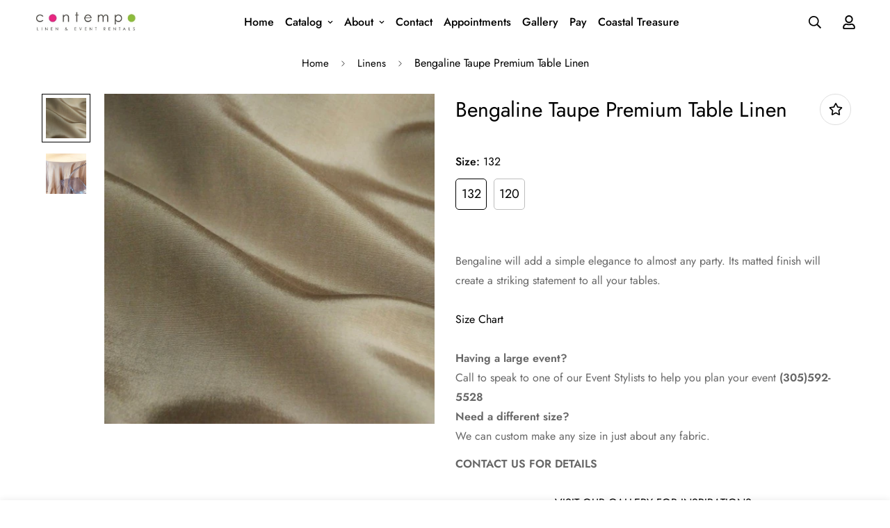

--- FILE ---
content_type: text/css
request_url: https://www.contempolinens.com/cdn/shop/t/4/assets/style.css?v=167230000178251148931762734514
body_size: 2605
content:
.sf-nav li.sf-menu-item--mega .sf__menu-item-level2 .sf__sub-menu-link2{display:none}.sf-nav li.sf-menu-item--mega .sf__menu-item-level2 .sf-sub-menu__link{color:#737373}.sf-nav li.sf-menu-item--mega .sf__menu-item-level2 .sf-sub-menu__link:hover{background:transparent;color:#000}.sf-sub-menu__link{font-weight:500!important}.sf-sub-menu__link:hover{background:transparent!important}.sf-nav li.sf-menu-item--mega .sf-menu-submenu__content{padding:20px 0}.sf-nav li.sf-menu-item--mega .sf__menu-item-level2 .sf__sub-menu-column{margin-top:0}.sf-nav li.sf-menu-item--mega .sf-slider__controls button:hover{background:#faeae3;border-color:#faeae3;color:#000;box-shadow:0 0 0 .2rem #faeae3}.search-container .flex-wrap{display:none}.sf__footer-block-newsletter .sf__footer-block-title{font-size:36px;line-height:52px;margin-bottom:4px;font-weight:400!important;color:#888}.sf-footer .sf-footer__right>div{cursor:pointer}.sf-footer{background-color:#fff!important;border-top:1px solid #a3a3a3}.sf-footer .footer-layout{border-top:1px solid #a3a3a3;background-color:#fff!important}.sf-footer .footer-layout span{color:#000}.sf-footer .footer-layout .sf-footer__left>div:before{display:inline-block;height:60px;width:320px;content:"";background:url(/cdn/shop/files/contempo-logo.png?v=1644523165) no-repeat 0 0;background-size:320px 60px;margin-left:20px;cursor:pointer}.sf-footer input[type=email]{border:1px solid #000}.sf-footer .sf-footer__block h3{pointer-events:none;color:#000!important}.sf-footer .sf__footer-block-newsletter{margin-right:45px}.sf__index-slideshow .sf__slide-content .slide__block-subtitle span{color:#fff;font-size:70px;font-weight:700}.sf__index-slideshow .sf__slide-content .slide__block-title span{color:#e7b199;font-weight:700}.sf__index-slideshow .sf__slide-content .slide__block-description,.sf__index-slideshow .sf__slide-footer span{color:#fff}.sf__index-slideshow .sf__slide-footer a{color:#e7a98d}.collection-list .swiper-pagination.sf__dot-dark .sf__dot:before,.home-banner__slideshow .swiper-pagination.sf__dot-dark .sf__dot:before,.sf__banner-with-slider .swiper-pagination.sf__dot-dark .sf__dot:before{background-color:#e7b199!important}.collection-list .swiper-pagination.sf__dot-dark .sf__dot svg circle,.home-banner__slideshow .swiper-pagination.sf__dot-dark .sf__dot svg circle,.sf__banner-with-slider .swiper-pagination.sf__dot-dark .sf__dot svg circle{stroke:#e7b199!important}.section-nationwide .container-fluid{padding:0}.section-nationwide .container-fluid h2{color:#fff;font-weight:200;font-size:28px!important;line-height:60px!important;letter-spacing:25px!important}.section-text-img .sf-custom__block-inner h3,.section-text-img .sf-custom__block-inner p{color:#000}.section-text-img .sf-custom__block--image_card h3{color:#fff}.section-our-products{border-top:1px solid #eee}.section-our-products>.section-my{margin:50px 0!important;max-width:100%}.section-our-products .product-tabs__header h2{color:#000!important}.section-our-products .sf__custom-select,.section-our-products .sf__custom-select .select-items div{color:#e7a98d}.section-our-products .sf__custom-select .select-items div:hover{color:#8b8b8a!important}.section-our-products .sf__custom-select.sf__select-plain{border-bottom:2px solid #e7a98d}.section-our-products .section__description{text-align:center;color:#000;max-width:650px;margin:0 auto}.sf__pcard-content a{color:#000}.sf__pcard-content a:hover{color:#e7a98d}.section-review .section__heading{color:#000}.sf__btn.sf__btn-secondary,a.sf__btn.sf__btn-secondary,button.sf__btn.sf__btn-secondary{background-color:#faeae3!important;border:none;box-shadow:none;color:#333!important;border-radius:0}.sf__btn.sf__btn-secondary:focus,.sf__btn.sf__btn-secondary:hover,a.sf__btn.sf__btn-secondary:focus,a.sf__btn.sf__btn-secondary:hover,button.sf__btn.sf__btn-secondary:focus,button.sf__btn.sf__btn-secondary:hover{background-color:#333!important;box-shadow:none}.sf__pcard-image .sf__pcard-action.hidden{display:none!important}.section-review .section-py{padding-top:40px;padding-bottom:75px}.section-review .section__header{margin-bottom:35px}#scroll-to-top-button{background-color:#faeae3!important;color:#8b8b8a!important;border:none;box-shadow:none}.template-collection .collection-header{background:#f8f0eb;color:#000}.template-login .section__header{background:#f8f0eb;color:#000;padding:50px;margin:0 0 50px}.template-login .section__header>h1,.template-register .page-header>h1{color:#000!important}.template-login h1,.template-login h3,.template-register h1,.template-register h3{color:#8b8b8a!important}.template-login p,.template-register p{color:#afb0b0!important}.template-login .sf-customer__login form a{color:#333!important}.tag-filter__color--burgundy{background-color:#800020}.tag-filter__color--ivory{background-color:#e8d8b9!important}.section-our-products .section__description{max-width:100%}.section-our-products .sf-tabs-container .product-tabs__header{display:flex;flex-wrap:nowrap}.section-our-products .section__description{max-width:100%;margin-left:20px}.section-text-img .container-fluid>div{position:relative}.section-text-img .container-fluid>div .box-img-right{position:absolute;right:-67px;top:50%;transform:translateY(-50%)}.grid-row{display:flex;flex-wrap:wrap}.col-3{flex:0 0 33.33333%;max-width:33.33333%;padding-right:15px;padding-left:15px;margin-bottom:30px}.col-2{flex:0 0 16.33333%;max-width:16.33333%;padding-right:15px;padding-left:15px;margin-bottom:30px}.product-form__actions .flex .prod__dynamic_checkout,.checkout-form .scd__footer .flex button,.sf-cart__submit-controls button{display:none}.page-about-us .sf__page-about .container{margin-top:0!important}.about__block-subheading{text-align:center!important;color:#000!important}.text-color-subtext,.sf__about-custom-list h3{color:#000!important}.sf__page-about .sf__about-block-text-1 .rte,.sf__page-about .sf__about-block-text-2 .rte{text-align:center!important}.page-header{background:#f8f0eb;color:#000}.page-header .page-header__title{color:#000}.bread-crumb__item:hover{color:#a3a3a3!important}.box-right-values .sf__about-custom-list i{font-size:45px;color:#e7b39b}.sf__page-about .sf__about-custom-list ul li h4{color:#e7b39b}.section-our-team .section-py{padding:50px 30px 50px 0}.section-our-team .section-py .section__heading{font-size:42px!important;line-height:60px!important;color:#000}.section-our-team .swiper-container .swiper-slide{flex-direction:column-reverse;display:flex}.section-our-team .swiper-slide>div:last-child strong{flex-direction:column-reverse;display:flex;color:#000;font-size:30px;margin-bottom:20px}.section-our-team .stars{display:none}.section-our-team .swiper-slide .text-base{font-size:18px!important;color:#000!important}.section-our-team .swiper-slide .text-base p:first-child{margin-bottom:20px}.section-our-team .sf-slider__controls svg{color:#8b8b8a}.section-our-team .sf-slider__controls .sf-slider__controls-button:hover{background-color:#8b8b8a;box-shadow:none;border-color:#8b8b8a}.section-our-team .sf-slider__controls .sf-slider__controls-button:hover svg{color:#fff}.page-faqs .sf__pages-other .container{padding-top:60px;padding-bottom:0}.page-faqs .sf__pages-other .sf__accordion-item h3{color:#000;border-color:#000}.page-faqs .sf__pages-other .sf__accordion-item.open h3{color:#dabdb0;border-color:#dabdb0}.section-faqs-down .section-my{max-width:1260px;margin-top:0;margin-bottom:60px;padding-left:30px;padding-right:30px}.faqs-item h3{color:#000;border-bottom:1px solid #000000!important}.faqs-item .sf__accordion-item.open h3{color:#dabdb0;border-bottom:1px solid #dabdb0!important}.sf__page-about.section-size-chart .sf__about-block{margin-top:30px;margin-bottom:30px}.icon-mod-full li{grid-template-columns:initial!important}.icon-mod-full li span{display:none!important}.page-contact .flex h3,.page-contact .flex p{color:#000}.page-contact #shopify-section-template--15358656282803__contact-form .flex svg{color:#ddb3a0;height:22px;width:25px}.page-contact section form label{color:#000}.page-contact #shopify-section-template--15358656282803__contact-form form button{background-color:#faeae3!important;border:none;box-shadow:none;color:#333!important;border-radius:0}.page-contact #shopify-section-template--15358656282803__contact-form form button:hover{background-color:#333!important;box-shadow:none!important;color:#fff!important}.page-contact section .sf__btn-primary,.template-login .sf-customer__forms .sf__btn-primary,.template-register #create_customer button{background-color:#faeae3!important;border:none!important;box-shadow:none;color:#333!important;border-radius:0!important}.page-contact section .sf__btn-primary:hover,.template-login .sf-customer__forms .sf__btn-primary:hover,.template-register #create_customer button:hover{background-color:#333!important;box-shadow:none!important;color:#fff!important}.template-product #shopify-section-template--15358656512179__product-recommendations>div{background-color:#ecffcf}.template-product .shopify-section .prod__accordion p{color:#000}.template-product .sf__accordion-content>.prose{padding-bottom:0}.product-simple-info{text-align:center}.product-simple-info>a,.product-simple-info ul li a{text-decoration:none;transition:all 2s}.product-simple-info>a:hover,.product-simple-info ul li a:hover{text-decoration:underline;transition:all 2s}.product-simple-info ul li:before{content:none}.product-simple-info ul{margin-top:15px;display:flex;justify-content:space-around;flex-wrap:wrap}.product-simple-info ul li{padding-left:0}.template-product .main-product__blocks>div:nth-child(7) .prose p{color:#000}.template-product .main-product__blocks>div:nth-child(6) a{color:#000;font-size:20px;font-weight:500}.checkout-form .scd__footer-actions{display:none}.tag-filter__color--purple{background-color:#7f0fbc!important}.tag-filter__color--orange{background-color:#f27900!important}.tag-filter__color--clear{background-color:#e8f9fd}.tag-filter__color--multicolor{background:-webkit-linear-gradient(70deg,#fff810 30%,rgba(0,0,0,0) 30%),-webkit-linear-gradient(30deg,#63e89e 60%,#ff7ee3 60%)!important;background:-o-linear-gradient(70deg,#fff810 30%,rgba(0,0,0,0) 30%),-o-linear-gradient(30deg,#63e89e 60%,#ff7ee3 60%)!important;background:-moz-linear-gradient(70deg,#fff810 30%,rgba(0,0,0,0) 30%),-moz-linear-gradient(30deg,#63e89e 60%,#ff7ee3 60%)!important;background:linear-gradient(70deg,#fff810 30%,#0000 30%),linear-gradient(30deg,#63e89e 60%,#ff7ee3 60%)!important}.tag-filter__color--red{background-color:red!important}.page-partners .page-header,.page-hotels .page-header,.page-restaurants .page-header,.page-events .page-header,.page-planners .page-header,.page-venues .page-header,.page-showroom .page-header{padding:145px 0}.form-edit{display:flex;justify-content:space-between;flex-wrap:wrap}.form-edit .cart__footer{padding-top:28px}.form-edit .cart__footer p{font-size:14px;opacity:.8}.form-edit .cart__footer input[type=text]{width:85%}.cart-date{margin-bottom:12px}.link-footer-tel a{color:#fff}.link-footer-tel a:hover{color:#666}.sf-footer .hover-underline a:after{background-color:#666!important}.section-partners p{text-align:center}.section-partners{padding:50px 0}.section-partners .content-images{margin-top:40px}.section-partners .grid-row{align-items:center}.fadeTop{opacity:0;transform:translateY(10vh);transition:all 1s}.visible{opacity:1;transform:translate(0)}.cc-window.cc-floating.cc-type-opt-out.cc-theme-block.cc-bottom.cc-left.cc-color-override--1326575392{display:none}.checkout-form span.scd-item__original-price.scd-item__price.sf-currency.text-color-regular-price:before{content:"Rental Price: "}@media (max-width: 1254px){.section-faqs-down .section-my{padding-left:20px;padding-right:20px}}@media (max-width: 1023px){.section-text-img .sf-custom__grid{flex-direction:column-reverse}.section-text-img .sf-custom__block-inner h3{text-align:center}.section-text-img .sf-custom__block-inner h3 img{margin:20px auto 0}.section-text-img .sf-custom__block-inner p{text-align:center}.section-nationwide .container-fluid h2{font-size:20px!important;line-height:50px!important;letter-spacing:20px!important}.section-text-img .container-fluid>div{position:initial}.section-text-img .container-fluid>div .box-img-right{position:initial;transform:initial}.section-faqs-down .section-my{padding-left:15px;padding-right:15px}.page-rental-process .sf-custom__grid>div:nth-child(1){order:1}.page-rental-process .sf-custom__grid>div:nth-child(2){order:2}.page-rental-process .sf-custom__grid>div:nth-child(3){order:4}.page-rental-process .sf-custom__grid>div:nth-child(4){order:3}.sf-footer .footer-layout .sf-footer__left>div:before{margin-left:0;margin-top:25px}.sf-footer .footer-layout .sf-footer__left>div{margin-left:0}.sf-footer .footer-layout .sf__footer-bottom-inner>div{justify-content:center!important}.sf-footer .sf__footer-block-newsletter{margin-right:0}.sf-header header .sf-logo>a{width:40%!important}.sf-header .sf-menu-wrapper .sf-menu-content .sf-menu-links>li:nth-child(2) .sf-sub-links .h-full>ul>li>a{display:none!important}}@media (max-width: 768px){.form-edit .cart__footer{padding-top:35px}.form-edit .cart__footer input[type=date]{width:100%}.sf__index-slideshow .sf__slide-content .slide__block-subtitle span{font-size:55px;color:#000;line-height:65px}.sf__index-slideshow .sf__slide-content .slide__block-description{color:#000}.section-nationwide .container-fluid h2{font-size:15px!important;letter-spacing:10px!important;line-height:30px!important}.section-text-img .sf-custom__block-inner h3,.section-review .section__heading,.section-text-img .sf-custom__block-inner p,.section-our-products .section__description,.section-our-products .product-tabs__header h2{color:#000!important}.section-our-team .section-py{padding:50px 0}.sf__page-about .sf__about-custom-list h3{text-align:center}.section-our-team .swiper-slide>div:last-child strong{text-align:center}.section-our-team .swiper-slide .text-base{text-align:center}.section-our-team .sf-testimonials__container .w-full>.flex{justify-content:center}.sf__page-about .sf__about-block{margin-top:40px!important;margin-bottom:40px!important}.about__block-subheading,.text-color-subtext,.sf__about-custom-list h3,.section-our-team .section-py .section__heading,.section-our-team .swiper-slide .text-base,.section-our-team .swiper-slide .text-base p,.section-our-team .swiper-slide>div:last-child strong,.page-contact section .flex h3,.page-contact section .flex p,.page-contact section form label{color:#000!important}.page-faqs .sf__pages-other .sf__accordion-item h3{color:#000;border-color:#000}.faqs-item h3{color:#000;border-bottom:1px solid #000000!important}.sf-instagram__wrapper .instagram-images.sf-grid{flex-wrap:wrap;justify-content:center}.col-3{flex:0 0 100%;max-width:100%}.popup-gallery a img{width:100%}.section-partners .col-2{flex:0 0 33.333%;max-width:33.333%}.section-our-products .sf-tabs-container .product-tabs__header{flex-direction:column}.section-our-products .section__description{max-width:100%;margin-left:0;margin-top:20px}}@media (max-width: 450px){.sf__index-slideshow .sf__slide-content .slide__block-subtitle span{font-size:45px;line-height:40px}.product-simple-info ul{flex-direction:column}.section-partners .col-2{flex:0 0 50%;max-width:50%}.sf-header header .sf-logo{padding:0!important}.sf-header header>div:last-child{display:none}.sf-header header .sf-logo>a{width:90%!important}}.faqs-item-17 .sf__accordion-item.open .overflow-hidden,.faqs-item-18 .sf__accordion-item.open .overflow-hidden,.faqs-item-19 .sf__accordion-item.open .overflow-hidden,.faqs-item-20 .sf__accordion-item.open .overflow-hidden{overflow:initial}.faqs-item-17 .sf__accordion-item.open,.faqs-item-18 .sf__accordion-item.open,.faqs-item-19 .sf__accordion-item.open,.faqs-item-20 .sf__accordion-item.open{--content-max-height: 255px !important}.sf__page-events .page-header{background:url(/cdn/shop/files/corporateevents.jpg?v=1652133962);background-size:cover;background-position:center;position:relative}.sf__page-restaurants .page-header{background:url(/cdn/shop/files/Restaurants_1.jpg?v=1652128172);background-size:cover;background-position:center;position:relative}.sf__page-hotels .page-header{background:url(/cdn/shop/files/Hotelss.jpg?v=1652276409);background-size:cover;background-position:center;position:relative}.sf__page-planners .page-header{background:url(/cdn/shop/files/custom_resized_adc4e488-2c26-4ea8-874f-a36faf5cfe7a.jpg?v=1652128506);background-size:cover;background-position:center;position:relative}.sf__page-venues .page-header{background:url(/cdn/shop/files/Venues-min.jpg?v=1652127955);background-size:cover;background-position:center;position:relative}.sf__page-partners .page-header{background:url(/cdn/shop/files/Partnership_1.jpg?v=1652126604);background-size:cover;background-position:center;position:relative}.sf__page-events .page-header .container,.sf__page-partners .page-header .container,.sf__page-venues .page-header .container,.sf__page-planners .page-header .container,.sf__page-restaurants .page-header .container,.sf__page-hotels .page-header .container{position:relative;z-index:2;color:#f8f0eb}.sf__page-events .page-header .container h1,.sf__page-partners .page-header .container h1,.sf__page-venues .page-header .container h1,.sf__page-hotels .page-header .container h1,.sf__page-planners .page-header .container h1,.sf__page-restaurants .page-header .container h1{color:#f8f0eb}.sf__page-events .page-header:before,.sf__page-partners .page-header:before,.sf__page-hotels .page-header:before,.sf__page-venues .page-header:before,.sf__page-planners .page-header:before,.sf__page-restaurants .page-header:before{content:"";position:absolute;display:block;width:100%;height:100%;top:0;left:0;background:#0006;z-index:1}.list-image-project{padding:70px 0 80px}
/*# sourceMappingURL=/cdn/shop/t/4/assets/style.css.map?v=167230000178251148931762734514 */


--- FILE ---
content_type: text/javascript
request_url: https://www.contempolinens.com/cdn/shop/t/4/assets/foxkit-app.min.js?v=134806027107600713211642014921
body_size: 7432
content:
!function(){var t={7345:function(t,e,n){"use strict";n.r(e);var o=n(4942);const i=window.__i18n||new class{constructor(){var t,e;(0,o.Z)(this,"shop_locale",(null===(t=window.spratlyThemeSettings)||void 0===t||null===(e=t.shop_locale)||void 0===e?void 0:e.current)||"en"),(0,o.Z)(this,"locales",{default:{add_button:"Add",added_button:"Added",bundle_button:"Add selected item(s)",bundle_saved:"Saved",bundle_select:"Select",bundle_selected:"Selected",bundle_this_item:"This item",bundle_total:"Total price",checkout:"Checkout",discount_summary:"You will get <strong>{discount_value} OFF</strong> on each product",discount_title:"SPECIAL OFFER",free:"FREE",incart_title:'Customers also bought with "{product_title}"',prepurchase_added:"You just added",prepurchase_title:'Frequently bought with "{product_title}"',qty_discount_note:"on each product",qty_discount_title:"{item_count} item(s) get {discount_value} OFF",sizechart_button:"Size chart",field_name:"Enter your name",field_email:"Enter your email",field_birthday:"Date of birth",discount_noti:"* Discount will be calculated and applied at checkout",fox_discount_noti:"* You are entitled to 1 discount offer of <span>{price}</span> (<span>{discount_title}</span>). This offer <b>can't be combined</b> with any other discount you add here!",bis_open:"Notify me when available",bis_heading:"Back in stock alert 📬",bis_desc:"We will send you a notification as soon as this product is available again.",bis_submit:"Notify me",bis_email:"Your email",bis_name:"Your name",bis_phone:"Your phone number",bis_note:"Your note",bis_signup:"Email me with news and offers",bis_thankyou:"Thank you! We'll send you an email when this product is available!",preorder_discount_title:"🎁 Preorder now to get <strong>{discount_value} OFF</strong>",preorder_shipping_note:"🚚 Item will be delivered on or before <strong>{eta}</strong>"}}),(0,o.Z)(this,"tr",((t,e={})=>{var n;const{locales:o,shop_locale:i}=this;let s=(null===(n=o[i])||void 0===n?void 0:n[t])||o.default[t]||`Foxkit: translation missing for ${t}!`;return Object.keys(e).length&&Object.entries(e).forEach((([t,e])=>s=s.replace(`{${t}}`,e))),s})),(0,o.Z)(this,"setLocales",((t,e)=>{this.locales[t]=e}))}};window.__i18n=window.__i18n||i,e.default=i},6295:function(t,e,n){"use strict";n.r(e);n(2422);e.default=new class{constructor(){return this.component=this.component.bind(this),this.component}component(t,e,...n){if("function"==typeof t)return t({...e,children:n});n&&(n=n.filter((t=>null!==t))),e&&(e.class&&(e.className=e.class),delete e.children);let o="fragment"!==t?function(t,e){e=e||{};let n=document.createElement(t);try{n=Object.assign(n,e)}catch{const t=Object.keys(e);for(let o=0;o<t.length;o++)"dataSet"!==e[o]&&n.setAttribute(t[o],e[t[o]])}return n}(t,e):document.createDocumentFragment();if(-1!==["svg","path","rect","text","circle","g"].indexOf(t)){o=document.createElementNS("http://www.w3.org/2000/svg",t);for(const t in e){const n="className"===t?"class":t;o.setAttribute(n,e[t])}}for(const t of n)Array.isArray(t)?o.append(...t):o.append(t);if(null!=e&&e.dataSet)for(const t in e.dataSet)Object.prototype.hasOwnProperty.call(e.dataSet,t)&&(o.dataset[t]=e.dataSet[t]);return e&&!window.__aleartedJSXData&&Object.keys(e).find((t=>t.match(/^data-/)))&&(alert("Do not use data-* in your JSX component! Use dataSet instead!! - Check the console.trace for more info"),window.__aleartedJSXData=!0),null!=e&&e.ref&&("function"==typeof e.ref?e.ref(o):e.ref=o),null!=e&&e.on&&Object.entries(e.on).forEach((([t,e])=>{o.addEventListener(t,e)})),null!=e&&e.style&&Object.entries(e.style).forEach((([t,e])=>{o.style.setProperty(t,e)})),o}}},2422:function(){!function(){function t(){var t=Array.prototype.slice.call(arguments),e=document.createDocumentFragment();t.forEach((function(t){var n=t instanceof Node;e.appendChild(n?t:document.createTextNode(String(t)))})),this.appendChild(e)}[Element.prototype,Document.prototype,DocumentFragment.prototype].forEach((function(e){e.hasOwnProperty("append")||Object.defineProperty(e,"append",{configurable:!0,enumerable:!0,writable:!0,value:t})}))}()},643:function(t){var e="complete",n="canceled";function o(t,e,n){Math.max(0,e),Math.max(0,n),t.self===t?t.scrollTo(e,n):(t.scrollLeft=e,t.scrollTop=n)}function i(t){var n=t._scrollSettings;if(n){var s=n.maxSynchronousAlignments,r=function(t,e){var n,o,i,s,r,a,l,c=t.align,d=t.target.getBoundingClientRect(),u=c&&null!=c.left?c.left:.5,h=c&&null!=c.top?c.top:.5,p=c&&null!=c.leftOffset?c.leftOffset:0,f=c&&null!=c.topOffset?c.topOffset:0,m=u,v=h;if(t.isWindow(e))a=Math.min(d.width,e.innerWidth),l=Math.min(d.height,e.innerHeight),o=d.left+e.pageXOffset-e.innerWidth*m+a*m,i=d.top+e.pageYOffset-e.innerHeight*v+l*v,o-=p,i-=f,o=t.align.lockX?e.pageXOffset:o,i=t.align.lockY?e.pageYOffset:i,s=o-e.pageXOffset,r=i-e.pageYOffset;else{a=d.width,l=d.height,n=e.getBoundingClientRect();var w=d.left-(n.left-e.scrollLeft),g=d.top-(n.top-e.scrollTop);o=w+a*m-e.clientWidth*m,i=g+l*v-e.clientHeight*v,o-=p,i-=f,o=Math.max(Math.min(o,e.scrollWidth-e.clientWidth),0),i=Math.max(Math.min(i,e.scrollHeight-e.clientHeight),0),o=t.align.lockX?e.scrollLeft:o,i=t.align.lockY?e.scrollTop:i,s=o-e.scrollLeft,r=i-e.scrollTop}return{x:o,y:i,differenceX:s,differenceY:r}}(n,t),a=Date.now()-n.startTime,l=Math.min(1/n.time*a,1);if(n.endIterations>=s)return o(t,r.x,r.y),t._scrollSettings=null,n.end(e);var c=1-n.ease(l);if(o(t,r.x-r.differenceX*c,r.y-r.differenceY*c),a>=n.time)return n.endIterations++,n.scrollAncestor&&i(n.scrollAncestor),void i(t);!function(t){if("requestAnimationFrame"in window)return window.requestAnimationFrame(t);setTimeout(t,16)}(i.bind(null,t))}}function s(t){return t.self===t}function r(t){return"pageXOffset"in t||(t.scrollHeight!==t.clientHeight||t.scrollWidth!==t.clientWidth)&&"hidden"!==getComputedStyle(t).overflow}function a(){return!0}function l(t){if(t.assignedSlot)return l(t.assignedSlot);if(t.parentElement)return"BODY"===t.parentElement.tagName?t.parentElement.ownerDocument.defaultView||t.parentElement.ownerDocument.ownerWindow:t.parentElement;if(t.getRootNode){var e=t.getRootNode();if(11===e.nodeType)return e.host}}t.exports=function(t,o,c){if(t){"function"==typeof o&&(c=o,o=null),o||(o={}),o.time=isNaN(o.time)?1e3:o.time,o.ease=o.ease||function(t){return 1-Math.pow(1-t,t/2)},o.align=o.align||{};var d=l(t),u=1,h=o.validTarget||a,p=o.isScrollable;o.debug;for(var f=[];d;)if(o.debug,h(d,u)&&(p?p(d,r):r(d))&&(u++,f.push(d)),!(d=l(d))){m(e);break}return f.reduce(((e,r,a)=>function(t,e,o,r,a){var l,c=!e._scrollSettings,d=e._scrollSettings,u=Date.now(),h={passive:!0};function p(t){e._scrollSettings=null,e.parentElement&&e.parentElement._scrollSettings&&e.parentElement._scrollSettings.end(t),o.debug,a(t),l&&(e.removeEventListener("touchstart",l,h),e.removeEventListener("wheel",l,h))}d&&d.end(n);var f=o.maxSynchronousAlignments;return null==f&&(f=3),e._scrollSettings={startTime:u,endIterations:0,target:t,time:o.time,ease:o.ease,align:o.align,isWindow:o.isWindow||s,maxSynchronousAlignments:f,end:p,scrollAncestor:r},"cancellable"in o&&!o.cancellable||(l=p.bind(null,n),e.addEventListener("touchstart",l,h),e.addEventListener("wheel",l,h)),c&&i(e),l}(t,r,o,f[a+1],m)),null)}function m(t){--u||c&&c(t)}}},4942:function(t,e,n){"use strict";function o(t,e,n){return e in t?Object.defineProperty(t,e,{value:n,enumerable:!0,configurable:!0,writable:!0}):t[e]=n,t}n.d(e,{Z:function(){return o}})}},e={};function n(o){var i=e[o];if(void 0!==i)return i.exports;var s=e[o]={exports:{}};return t[o](s,s.exports,n),s.exports}n.n=function(t){var e=t&&t.__esModule?function(){return t.default}:function(){return t};return n.d(e,{a:e}),e},n.d=function(t,e){for(var o in e)n.o(e,o)&&!n.o(t,o)&&Object.defineProperty(t,o,{enumerable:!0,get:e[o]})},n.o=function(t,e){return Object.prototype.hasOwnProperty.call(t,e)},n.r=function(t){"undefined"!=typeof Symbol&&Symbol.toStringTag&&Object.defineProperty(t,Symbol.toStringTag,{value:"Module"}),Object.defineProperty(t,"__esModule",{value:!0})},function(){"use strict";var t=n(4942),e=n(6295).default;function o({wrapper_class:t=""}){return e("div",{style:{"--tw-bg-opacity":"0.3"},className:`sf-modal sf-modal__wrapper fixed inset-0 px-5 bg-black flex items-center justify-center transition-opacity opacity-0 duration-200 ease-out ${t}`},e("button",{className:"lg:hidden sf-modal__close text-black absolute p-2 bg-white hover:bg-gray-300 rounded-full z-10"},e("svg",{className:"w-4 h-4",fill:"none",stroke:"currentColor",viewBox:"0 0 24 24",xmlns:"http://www.w3.org/2000/svg"},e("path",{"stroke-linecap":"round","stroke-linejoin":"round","stroke-width":"2",d:"M6 18L18 6M6 6l12 12"}))),e("div",{className:"sf-modal__content bg-white relative rounded max-h-[90vh]"},e("button",{className:"hidden lg:block sf-modal__close text-black absolute p-2 bg-white hover:bg-gray-300 rounded-full z-10"},e("svg",{className:"w-4 h-4",fill:"none",stroke:"currentColor",viewBox:"0 0 24 24",xmlns:"http://www.w3.org/2000/svg"},e("path",{"stroke-linecap":"round","stroke-linejoin":"round","stroke-width":"2",d:"M6 18L18 6M6 6l12 12"}))),e("div",{className:"sf-modal__content-inner"})))}const i=({context:t=document.documentElement,event:e="click",selector:n,handler:o,capture:i=!1})=>{const s=function(t){for(let e=t.target;e&&e!==this;e=e.parentNode)if(e.matches(n)){o.call(e,t,e);break}};return t.addEventListener(e,s,i),()=>{t.removeEventListener(e,s,i)}};var s=n(6295).default;var r=class{constructor(e){var n,r;(0,t.Z)(this,"init",(()=>{i({selector:".sf-modal__wrapper",handler:t=>{var e;((null==t?void 0:t.target)===this.modal||null!=t&&null!==(e=t.target)&&void 0!==e&&e.closest(".sf-modal__close"))&&this.close(t)}})})),(0,t.Z)(this,"setSizes",((t="")=>{this.resetSize(),this.sizes=t,t.split(" ").forEach((t=>{var e,n;null===(e=this.modalContent)||void 0===e||null===(n=e.classList)||void 0===n||n.add(t)}))})),(0,t.Z)(this,"setWidth",(t=>{this.modalContent.style.width=t})),(0,t.Z)(this,"resetSize",(()=>{this.sizes&&(this.sizes.split(" ").forEach((t=>{var e,n;null===(e=this.modalContent)||void 0===e||null===(n=e.classList)||void 0===n||n.remove(t)})),this.sizes="")})),(0,t.Z)(this,"appendChild",(t=>{var e;null==this||null===(e=this.modalContentInner)||void 0===e||e.appendChild(t),this.children=t})),(0,t.Z)(this,"removeChild",(()=>{var t;null==this||null===(t=this.children)||void 0===t||t.remove()})),(0,t.Z)(this,"open",(()=>{document.documentElement.classList.add("prevent-scroll"),document.body.appendChild(this.modal),setTimeout((()=>this.modal.classList.add("opacity-100"))),window.addEventListener("keydown",this.handleKeyDown)})),(0,t.Z)(this,"close",(t=>{null==t||t.preventDefault(),this.modal.classList.remove("opacity-100"),window.removeEventListener("keydown",this.handleKeyDown),setTimeout((()=>{this.modal.remove(),this.removeChild(),this.resetSize(),this.modalContent.style.removeProperty("width"),document.documentElement.classList.remove("prevent-scroll")}),this.transitionDuration)})),(0,t.Z)(this,"handleKeyDown",(t=>{27===t.keyCode&&this.close()})),this.modal=s(o,{wrapper_class:e||void 0}),this.modalContent=null===(n=this.modal)||void 0===n?void 0:n.querySelector(".sf-modal__content"),this.modalContentInner=null===(r=this.modal)||void 0===r?void 0:r.querySelector(".sf-modal__content-inner"),this.transitionDuration=200,this.init()}};n(643);const{themeScriptURLs:a,themeStyleURLs:l}=window,c={js:{urls:a,load:function(t,e=document.body,n=!0,o=!1){return new Promise(((i,s)=>{const r=e.ownerDocument,a=r.querySelector(`script[src="${t}"]`);if(a)return a.dataset.loaded?i(!0):void a.addEventListener("load",(()=>{a.dataset.loaded=!0,i(!0)}));const l=r.createElement("script");l.src=t,l.async=n,l.defer=o,l.addEventListener("load",(()=>{l.dataset.loaded=!0,i(!0)})),l.onerror=s,e.appendChild(l)}))}},css:{urls:l,load:function(t,e=document.head){return new Promise(((n,o)=>{const i=e.ownerDocument,s=i.querySelector(`link[href="${t}"]`);if(s)return s.dataset.loaded?n(!0):void s.addEventListener("load",(()=>{s.dataset.loaded=!0,n(!0)}));const r=i.createElement("link");r.rel="stylesheet",r.href=t,r.addEventListener("load",(()=>{r.dataset.loaded=!0,n(!0)})),r.onerror=o,e.appendChild(r)}))}}};function d(t,...e){return new Promise(((n,o)=>{const i="string"==typeof t?[t]:t;Promise.all(i.map((async t=>{try{const[,n,o]=t.match(/(.*)\.(js|css)$/)||[,t,"js"],{urls:{[n]:{url:i}},load:s}=c[o];await s(i,...e)}catch(t){}}))).then(n).catch(o)}))}n(6295).default;function u(t={},e=document){return Object.entries(t).reduce(((t,[n,o])=>{var i;const s="string"==typeof o,r=s?"querySelector":"querySelectorAll",a=s?o:o[0];return t[n]=null==e||null===(i=e[r])||void 0===i?void 0:i.call(e,a),!s&&t[n]&&(t[n]=[...t[n]]),t}),{})}window.__getSectionInstanceByType=t=>window.Shopify.theme.sections.instances.find((e=>e.type===t));document.querySelector("#scroll-to-top-target");function h(t){for(var e=t+"=",n=decodeURIComponent(document.cookie).split(";"),o=0;o<n.length;o++){for(var i=n[o];" "===i.charAt(0);)i=i.substring(1);if(0===i.indexOf(e))return i.substring(e.length,i.length)}return""}var p=n(6295).default;var f=class{constructor(e,n,o="Size guide"){(0,t.Z)(this,"selectors",{openBtn:"[data-open-sizeguide]"}),(0,t.Z)(this,"init",((t,e)=>{var n,o;const s=document.querySelector(".product-template");null===(n=this.domNodes.openBtn)||void 0===n||null===(o=n.classList)||void 0===o||o.remove("hidden"),document.querySelectorAll(this.selectors.openBtn).forEach((t=>{t.querySelector("span").innerText=e}));const a=p("div",null);a.classList.add("rte","prose","size-chart-content"),a.innerHTML=t,this.modal=new r,i({selector:this.selectors.openBtn,handler:e=>{e.preventDefault(),t&&(this.modal.appendChild(a),this.modal.setSizes("bg-white size-chart"),this.modal.open())}}),s.classList.add("size-chart-initialized")})),this.domNodes=u(this.selectors),this.init(n,o)}};function m(t,e){"string"==typeof t&&(t=t.replace(".",""));let n="";const o=/\{\{\s*(\w+)\s*\}\}/,i=e||"${{amount}}";function s(t,e=2,n=",",o="."){if(isNaN(t)||null==t)return 0;const i=(t=(t/100).toFixed(e)).split(".");return i[0].replace(/(\d)(?=(\d\d\d)+(?!\d))/g,`$1${n}`)+(i[1]?o+i[1]:"")}switch(i.match(o)[1]){case"amount":n=s(t,2);break;case"amount_no_decimals":n=s(t,0);break;case"amount_with_comma_separator":n=s(t,2,".",",");break;case"amount_no_decimals_with_comma_separator":n=s(t,0,".",",")}return i.replace(o,n)}var v=n(6295).default,w=n(7345).default;function g({settings:t}){var e,n;const{discount:o,eta:i,show_eta:s,active_discount:r}=t,{money_format:a}=window.spratlyThemeSettings,l=Number((null===(e=window.Shopify)||void 0===e||null===(n=e.currency)||void 0===n?void 0:n.rate)||1),c="PERCENTAGE"===o.type?`${o.value}%`:m(100*o.value*l,a),d=v("li",null),u=v("li",null);return d.innerHTML=w.tr("preorder_discount_title",{discount_value:c}),u.innerHTML=w.tr("preorder_shipping_note",{eta:new Date(i).toLocaleDateString()}),v("ul",{className:"foxkit-preorder-note"},r&&null!=o&&o.value?d:null,s&&i?u:null)}n(6295).default;new Map,new Map,new Map;n(6295).default,n(7345).default;String.prototype.capitalize||(String.prototype.capitalize=function(){var t,e;return this.replace(this[0],null===(t=this[0])||void 0===t||null===(e=t.toUpperCase)||void 0===e?void 0:e.call(t))});var _=n(7345).default,y=n(6295).default;class b{constructor(){(0,t.Z)(this,"appURL",window.spratlyThemeSettings.foxkitAppURL?`https://${window.spratlyThemeSettings.foxkitAppURL}`:""),(0,t.Z)(this,"shop",window.Shopify.shop),(0,t.Z)(this,"page",window.spratlyThemeSettings.template),(0,t.Z)(this,"template",window.spratlyThemeSettings.templateName),(0,t.Z)(this,"foxKitSettings",{}),(0,t.Z)(this,"discountCodeKey","mn-discount-code"),(0,t.Z)(this,"selectors",{bundleContainerOutside:"#fox-product-bundle-outside",bundleContainerInsideDesktop:".sf-prod-template__desktop #fox-product-bundle-inside",bundleContainerInsideMobile:".sf-prod-template__mobile #fox-product-bundle-inside",formActions:"[data-cart-actions]"}),(0,t.Z)(this,"cartSelectors",{checkoutButton:'[name="checkout"]',cartDiscountsWrapper:"[data-discounts-wrapper]",cartDiscounts:"[data-discounts]",cartDiscountsList:"[data-discounts-list]",subTotalPrice:"[data-cart-subtotal-price]",cartItem:".scd-item",cartItemPrices:".scd-item__prices",cartItemOriginalPrice:"[data-cart-item-original-price]",cartItemFinalPrice:"[data-cart-item-final-price]",couponMessages:"#coupon-messages",cartDiscountCode:'[name="discount"]',discountNoti:"[data-discount-noti]"}),(0,t.Z)(this,"newCart",null),(0,t.Z)(this,"lastDiscount",void 0),(0,t.Z)(this,"showNoti",!1),(0,t.Z)(this,"checkoutEventAdded",!1),(0,t.Z)(this,"init",(async()=>{var t,e,n;this.domNodes=u(this.selectors),await d("foxkitApp.css");const o=await this.fetchShopLocales();if(o&&o.ok&&o.payload){const{locale:t,data:e}=o.payload;_.setLocales(t,e)}const i=await this.fetchData();null!=i&&i.ok&&null!=i&&i.payload&&(this.foxKitSettings={...i.payload,inCart:{active:!0},prePurchase:{active:!0}},Object.entries(this.foxKitSettings).forEach((([t,e])=>{let n=(null==e?void 0:e.active)||!1;if(["popup","luckyWheel"].includes(t)&&n&&(window.innerWidth<767&&(n=e.show_on_mobile),n&&"home_only"===e.display_on&&"index"!==this.page&&(n=!1)),"bis"===t&&"product"!==this.template&&n&&(n=!1),n){const e=`init${t.capitalize()}`;d(t).then(this[e])}}))),this.renderPreOrderNote(),await this.renderNewCart(null===(t=window.spratlyTheme)||void 0===t||null===(e=t.Cart)||void 0===e?void 0:e.cart),null===(n=window._ThemeEvent)||void 0===n||n.subscribe("ON_CART_UPDATE",this.renderNewCart)})),(0,t.Z)(this,"handleCheckout",(t=>{var e,n,o;t.preventDefault(),t.stopPropagation();const i=t.target,s=this.generateFoxkitCart(null===(e=window.spratlyTheme)||void 0===e||null===(n=e.Cart)||void 0===n?void 0:n.cart),r=(null===(o=window.spratlyThemeSettings.shop_locale)||void 0===o?void 0:o.current)||"en";fetch(`${this.appURL}/api/public/checkout?shop=${this.shop}`,{method:"POST",body:JSON.stringify(s)}).then((t=>t.json())).then((t=>{const{invoiceUrl:e}=(null==t?void 0:t.payload)||{};e?window.location.href=`${e}?locale=${r}`:(this.toogleCheckoutEvent(0),i.click())})).catch((t=>{this.toogleCheckoutEvent(0),i.click()}))})),(0,t.Z)(this,"fetchShopLocales",(()=>new Promise(((t,e)=>{var n,o;const i=(null===(n=window.spratlyThemeSettings)||void 0===n||null===(o=n.shop_locale)||void 0===o?void 0:o.current)||"en";fetch(`${this.appURL}/api/public/locale?shop=${this.shop}&locale=${i}`).then((t=>t.json())).then(t).catch(e)})))),(0,t.Z)(this,"fetchData",(()=>new Promise(((t,e)=>{const n=document.body.dataset.productId;let o=`${this.appURL}/api/public/?shop=${this.shop}`;n&&(o+=`&productId=${n}`),fetch(o).then((t=>t.json())).then(t).catch(e)})))),(0,t.Z)(this,"initBis",(()=>{const{bis:t}=this.foxKitSettings;this.BIS=new window.FoxKit.BIS(t)})),(0,t.Z)(this,"initProductRecommendations",(()=>{const{productRecommendations:t}=this.foxKitSettings,{recommended_products:e,heading:n="Recommend for you"}=t,o=window.spratlyTheme.ProductRecommendation,i=document.querySelector('[data-section-type="foxkit-related-products"]');if(Array.isArray(e)&&e.length&&o&&i){const t=i.querySelector(".sf-product__section-heading"),{productTitle:s,productVendor:r,productType:a}=i.dataset;t.textContent=n.replace("{product_title}",s).replace("{product_vendor}",a).replace("{product_type}",r),this.RelatedProducts=new o(i,e)}})),(0,t.Z)(this,"initBundle",(()=>{var t;const e=null===(t=window.spratlyTheme)||void 0===t?void 0:t.ProductBundle;if(e){const{bundle:t}=this.foxKitSettings,{bundleContainerOutside:n,bundleContainerInsideMobile:o,bundleContainerInsideDesktop:i}=this.domNodes;"inside"===t.position?this.Bundle={desktop:new e(i,t),mobile:new e(o,t)}:this.Bundle=new e(n,t)}})),(0,t.Z)(this,"initPopup",(()=>{const{popup:t}=this.foxKitSettings;this.Popup=new window.FoxKit.Popup(t)})),(0,t.Z)(this,"initLuckyWheel",(()=>{const{luckyWheel:t}=this.foxKitSettings;this.LuckyWheel=new window.FoxKit.LuckyWheel(t)})),(0,t.Z)(this,"initSizeChart",(()=>{const{sizeChart:t}=this.foxKitSettings;this.SizeChart=new f(this.sizeChartEnabled,null==t?void 0:t.chart_content,_.tr("sizechart_button"))})),(0,t.Z)(this,"initSalesNotification",(()=>{const{salesNotification:t}=this.foxKitSettings,e={title:t.title,time:t.time,hideOnMobile:!t.show_on_mobile,duration:parseInt(t.display_time)||5,delay:t.delay_time||"10-15",showAfter:t.delay_show||5,maximum:parseInt(t.max_show),products:null==t?void 0:t.products,names:t.names.split(", "),locations:t.locations.split(", ")};this.SalesPop=new window.FoxKit.SalesNotifications(e)})),(0,t.Z)(this,"initCountdown",(()=>{const{countdown:t}=this.foxKitSettings;this.Countdown=new window.spratlyTheme.ProductCountdown(t)})),(0,t.Z)(this,"initStockCountdown",(()=>{})),(0,t.Z)(this,"initPrePurchase",(()=>{const{prePurchase:t}=this.foxKitSettings;this.PrePurchase=new window.FoxKit.PrePurchase(t)})),(0,t.Z)(this,"initCartGoal",(()=>{const{cartGoal:t}=this.foxKitSettings;this.CartGoal=new window.FoxKit.CartGoal(t)})),(0,t.Z)(this,"initInCart",(()=>{this.InCart=new window.FoxKit.InCart})),(0,t.Z)(this,"initQuantityDiscount",(()=>{const{quantityDiscount:t}=this.foxKitSettings;this.QuantityDiscount=new window.FoxKit.QuantityDiscount(t)})),(0,t.Z)(this,"initPreOrder",(()=>{const{preOrder:t}=this.foxKitSettings;t&&t.active&&this.domNodes.formActions.appendChild(y(g,{settings:t}))})),(0,t.Z)(this,"renderPreOrderNote",(()=>{const t={sections:['[data-preorder="true"]'],formActions:"[data-cart-actions]"},e=u(t);e.sections.length&&e.sections.forEach((e=>{const n={discount:{value:e.dataset.preorderDiscount,type:e.dataset.preorderDiscountType},eta:e.dataset.preorderEta,show_eta:"true"===e.dataset.preorderShowEta,active_discount:"true"===e.dataset.preorderDiscountActive};e.querySelector(t.formActions).appendChild(y(g,{settings:n}))}))})),(0,t.Z)(this,"getNewCart",(async t=>new Promise(((e,n)=>{var o,i;const s=this.generateFoxkitCart(t);if(!s)return e();const r="discount_code"===(null===(o=this.foxKitSettings)||void 0===o||null===(i=o.shop)||void 0===i?void 0:i.discount_apply_by)?"/v2":"",a=`${this.appURL}/api/public${r}/cart/?shop=${this.shop}`;fetch(a,{method:"POST",body:JSON.stringify(s)}).then((t=>t.json())).then(e).catch(n)})))),(0,t.Z)(this,"generateFoxkitCart",(t=>{var e,n,o,i,s;if(!t||null==t||null===(e=t.items)||void 0===e||!e.length)return!1;const{attributes:r}=t;let{_foxCartDiscounts:a=[]}=r,l={...t};null!==(n=a)&&void 0!==n&&n.length&&(a=JSON.parse(a).map((t=>JSON.parse(t))));const{cartGoal:c}=this.foxKitSettings;if(c&&this.CartGoal){const{active:t,disable_foxkit_discount:e}=c;t&&!e&&this.CartGoal.goalDone&&this.CartGoal.enabled&&a.push({offer_id:c._id,plugin:"CartGoal"})}l.attributes={...r,_foxCartDiscounts:[...a]};const d=h("discount_code");return d&&(l.discount_code=d),l._foxCurrency={...(null===(o=window.Shopify)||void 0===o?void 0:o.currency)||{},published:null===(i=this.foxKitSettings)||void 0===i||null===(s=i.shop)||void 0===s?void 0:s.currency},l})),(0,t.Z)(this,"renderNewCart",(t=>{t&&t.item_count&&this.getNewCart(t).then((({payload:t})=>{this.cartNodes=u(this.cartSelectors);const{Shopify:e,spratlyTheme:n,spratlyThemeSettings:o,_ThemeEvent:i}=window;let s=!1;if(t){var r,a;this.newCart=t,i.emit("ON_FOX_CART_UPDATE",t);const{_foxCartPrices:u}=t;let h=!(null==u||!u.total_discounted_amount);if("discount_code"!==(null===(r=this.foxKitSettings.shop)||void 0===r?void 0:r.discount_apply_by)){const t=this.foxKitSettings.cartGoal;if(null!=t&&t.active&&t.goal_amount){var l,c,d;const o=Number(t.goal_amount||0)*Number((null==e||null===(l=e.currency)||void 0===l?void 0:l.rate)||1)*100;((null==n||null===(c=n.Cart)||void 0===c||null===(d=c.cart)||void 0===d?void 0:d.total_price)||0)>=o&&(h=!0)}}if(this.toogleCheckoutEvent(h),this.applyDiscount(null==u?void 0:u.discount),null===(a=this.lastDiscount)||void 0===a||a.remove(),u){s=!0;const{cartDiscounts:t,subTotalPrice:e,cartDiscountsWrapper:n}=this.cartNodes,{total_discounted_amount:i,total_price:r}=u,a=this.generateCartDiscount(i);null==t||t.appendChild(a),this.lastDiscount=a;const{money_format:l}=o;e&&setTimeout((()=>e.innerHTML=m(r,l)),200),null==n||n.classList.remove("hidden")}}if(this.cartNodes.couponMessages){let e=_.tr("discount_noti");if(s){e=_.tr("fox_discount_noti",{price:m(t._foxCartPrices.total_discounted_amount,o.money_format),discount_title:_.tr("discount_title")});const{discountNoti:n,cartDiscountCode:i}=this.cartNodes;if(!this.showNoti){const t=localStorage.getItem(this.discountCodeKey);i&&t&&(n.style.display="inline",this.showNoti=!0)}}this.cartNodes.couponMessages.firstElementChild.innerHTML=e}})).catch(console.error)})),(0,t.Z)(this,"toogleCheckoutEvent",(t=>{var e,n;const{checkoutButton:o}=this.cartNodes,i="discount_code"!==(null===(e=this.foxKitSettings)||void 0===e||null===(n=e.shop)||void 0===n?void 0:n.discount_apply_by);o&&i&&(t?this.checkoutEventAdded||(o.addEventListener("click",this.handleCheckout,!0),this.checkoutEventAdded=!0):(o.removeEventListener("click",this.handleCheckout,!0),this.checkoutEventAdded=!1))})),(0,t.Z)(this,"applyDiscount",(t=>{if(!t)return;const{codeDiscount:e,shareable_url:n,code:o,summary:i}=t;if("ACTIVE"===(null==e?void 0:e.status)&&n){h("discount_code")!==o&&fetch(n).then((()=>{})).catch(console.error)}})),(0,t.Z)(this,"generateCartDiscount",(t=>{var e,n;const o=y("ul",null);o.classList.add("scd-cart__discounts"),t=m(t,null===(e=window)||void 0===e||null===(n=e.spratlyThemeSettings)||void 0===n?void 0:n.money_format);const i=y("li",null);return i.innerHTML=`<svg aria-hidden="true" width="20" height="20" focusable="false" role="presentation" viewBox="0 0 12 13"><path fill-rule="evenodd" clip-rule="evenodd" d="M7 .5h3a2 2 0 0 1 2 2v3a.995.995 0 0 1-.293.707l-6 6a1 1 0 0 1-1.414 0l-4-4a1 1 0 0 1 0-1.414l6-6A.995.995 0 0 1 7 .5zm2 2a1 1 0 1 0 2 0 1 1 0 0 0-2 0z" fill="currentColor"></path></svg> ${_.tr("discount_title")} (-${t})`,o.appendChild(i),o}));const{appURL:e,shop:n}=this;e&&n&&this.init().catch(console.error)}}window.FoxKit=new b}()}();

--- FILE ---
content_type: text/javascript
request_url: https://www.contempolinens.com/cdn/shop/t/4/assets/custom.js?v=27212898848836437001655995691
body_size: 107
content:
$(document).ready(function(){if($(".sf-topbar .justify-end .ml-2").text("10470 NW 26 ST, Suite B. Miami, FL 33172"),$(".section-review .item-img .sf__hover-scale-up").attr("target","_blank"),$(".sf-footer .sf-footer__left > div").click(function(){window.location.href="https://contempo-linen-event-rentals.myshopify.com/"}),$(".sf-footer .sf-footer__right > div").click(function(){window.location.href="https://wearescale.com/"}),jQuery(".popup-gallery").magnificPopup({delegate:"a",type:"image",tLoading:"Loading image #%curr%...",mainClass:"mfp-gallery-item",gallery:{enabled:!0,navigateByImgClick:!0,preload:[0,1]}}),$(".img-popup").magnificPopup({type:"image"}),$(".faqs-item-17 .sf__accordio-blocks").click(function(){$(".faqs-item-17 .sf__accordion-item").toggleClass("open")}),$(".faqs-item-18 .sf__accordio-blocks").click(function(){$(".faqs-item-18 .sf__accordion-item").toggleClass("open")}),$(".faqs-item-19 .sf__accordio-blocks").click(function(){$(".faqs-item-19 .sf__accordion-item").toggleClass("open")}),$(".faqs-item-20 .sf__accordio-blocks").click(function(){$(".faqs-item-20 .sf__accordion-item").toggleClass("open")}),$(".section-size-chart .img-size-chart .sf-custom__block-inner > div").removeClass("sf__hover-scale-up"),window.addEventListener("scroll",function(){let element=document.getElementById("sf-custom-template--15358656544947__164495775726026170"),screenSize=window.innerHeight;element.getBoundingClientRect().top<screenSize?element.classList.add("visible"):element.classList.remove("visible")}),$(".fadeTop a").removeClass("sf__hover-scale-up"),top.location.pathname==="/pages/showroom"){let _scroll_it2=function(_hash2){jQuery("html,body").animate({scrollTop:jQuery(_hash2).offset().top},500)};var _scroll_it=_scroll_it2;jQuery('a[href*="#"]:not([href="#"])').click(function(){_hash=this.hash,_scroll_it2(_hash)});var _hash=window.location.hash;_hash.length>0&&(window.scrollTo(0,0),setTimeout(function(){_scroll_it2(_hash)},500))}$(function(){$(".page-showroom iframe").attr("id","calendly-identify")})});
//# sourceMappingURL=/cdn/shop/t/4/assets/custom.js.map?v=27212898848836437001655995691


--- FILE ---
content_type: text/javascript
request_url: https://www.contempolinens.com/cdn/shop/t/4/assets/product-quick-view.min.js?v=83779421779720154631642014938
body_size: 4580
content:
!function(){var e={7345:function(e,t,n){"use strict";n.r(t);var o=n(4942);const i=window.__i18n||new class{constructor(){var e,t;(0,o.Z)(this,"shop_locale",(null===(e=window.spratlyThemeSettings)||void 0===e||null===(t=e.shop_locale)||void 0===t?void 0:t.current)||"en"),(0,o.Z)(this,"locales",{default:{add_button:"Add",added_button:"Added",bundle_button:"Add selected item(s)",bundle_saved:"Saved",bundle_select:"Select",bundle_selected:"Selected",bundle_this_item:"This item",bundle_total:"Total price",checkout:"Checkout",discount_summary:"You will get <strong>{discount_value} OFF</strong> on each product",discount_title:"SPECIAL OFFER",free:"FREE",incart_title:'Customers also bought with "{product_title}"',prepurchase_added:"You just added",prepurchase_title:'Frequently bought with "{product_title}"',qty_discount_note:"on each product",qty_discount_title:"{item_count} item(s) get {discount_value} OFF",sizechart_button:"Size chart",field_name:"Enter your name",field_email:"Enter your email",field_birthday:"Date of birth",discount_noti:"* Discount will be calculated and applied at checkout",fox_discount_noti:"* You are entitled to 1 discount offer of <span>{price}</span> (<span>{discount_title}</span>). This offer <b>can't be combined</b> with any other discount you add here!",bis_open:"Notify me when available",bis_heading:"Back in stock alert 📬",bis_desc:"We will send you a notification as soon as this product is available again.",bis_submit:"Notify me",bis_email:"Your email",bis_name:"Your name",bis_phone:"Your phone number",bis_note:"Your note",bis_signup:"Email me with news and offers",bis_thankyou:"Thank you! We'll send you an email when this product is available!",preorder_discount_title:"🎁 Preorder now to get <strong>{discount_value} OFF</strong>",preorder_shipping_note:"🚚 Item will be delivered on or before <strong>{eta}</strong>"}}),(0,o.Z)(this,"tr",((e,t={})=>{var n;const{locales:o,shop_locale:i}=this;let s=(null===(n=o[i])||void 0===n?void 0:n[e])||o.default[e]||`Foxkit: translation missing for ${e}!`;return Object.keys(t).length&&Object.entries(t).forEach((([e,t])=>s=s.replace(`{${e}}`,t))),s})),(0,o.Z)(this,"setLocales",((e,t)=>{this.locales[e]=t}))}};window.__i18n=window.__i18n||i,t.default=i},6295:function(e,t,n){"use strict";n.r(t);n(2422);t.default=new class{constructor(){return this.component=this.component.bind(this),this.component}component(e,t,...n){if("function"==typeof e)return e({...t,children:n});n&&(n=n.filter((e=>null!==e))),t&&(t.class&&(t.className=t.class),delete t.children);let o="fragment"!==e?function(e,t){t=t||{};let n=document.createElement(e);try{n=Object.assign(n,t)}catch{const e=Object.keys(t);for(let o=0;o<e.length;o++)"dataSet"!==t[o]&&n.setAttribute(e[o],t[e[o]])}return n}(e,t):document.createDocumentFragment();if(-1!==["svg","path","rect","text","circle","g"].indexOf(e)){o=document.createElementNS("http://www.w3.org/2000/svg",e);for(const e in t){const n="className"===e?"class":e;o.setAttribute(n,t[e])}}for(const e of n)Array.isArray(e)?o.append(...e):o.append(e);if(null!=t&&t.dataSet)for(const e in t.dataSet)Object.prototype.hasOwnProperty.call(t.dataSet,e)&&(o.dataset[e]=t.dataSet[e]);return t&&!window.__aleartedJSXData&&Object.keys(t).find((e=>e.match(/^data-/)))&&(alert("Do not use data-* in your JSX component! Use dataSet instead!! - Check the console.trace for more info"),window.__aleartedJSXData=!0),null!=t&&t.ref&&("function"==typeof t.ref?t.ref(o):t.ref=o),null!=t&&t.on&&Object.entries(t.on).forEach((([e,t])=>{o.addEventListener(e,t)})),null!=t&&t.style&&Object.entries(t.style).forEach((([e,t])=>{o.style.setProperty(e,t)})),o}}},2422:function(){!function(){function e(){var e=Array.prototype.slice.call(arguments),t=document.createDocumentFragment();e.forEach((function(e){var n=e instanceof Node;t.appendChild(n?e:document.createTextNode(String(e)))})),this.appendChild(t)}[Element.prototype,Document.prototype,DocumentFragment.prototype].forEach((function(t){t.hasOwnProperty("append")||Object.defineProperty(t,"append",{configurable:!0,enumerable:!0,writable:!0,value:e})}))}()},643:function(e){var t="complete",n="canceled";function o(e,t,n){Math.max(0,t),Math.max(0,n),e.self===e?e.scrollTo(t,n):(e.scrollLeft=t,e.scrollTop=n)}function i(e){var n=e._scrollSettings;if(n){var s=n.maxSynchronousAlignments,r=function(e,t){var n,o,i,s,r,l,a,c=e.align,d=e.target.getBoundingClientRect(),u=c&&null!=c.left?c.left:.5,h=c&&null!=c.top?c.top:.5,p=c&&null!=c.leftOffset?c.leftOffset:0,f=c&&null!=c.topOffset?c.topOffset:0,m=u,v=h;if(e.isWindow(t))l=Math.min(d.width,t.innerWidth),a=Math.min(d.height,t.innerHeight),o=d.left+t.pageXOffset-t.innerWidth*m+l*m,i=d.top+t.pageYOffset-t.innerHeight*v+a*v,o-=p,i-=f,o=e.align.lockX?t.pageXOffset:o,i=e.align.lockY?t.pageYOffset:i,s=o-t.pageXOffset,r=i-t.pageYOffset;else{l=d.width,a=d.height,n=t.getBoundingClientRect();var g=d.left-(n.left-t.scrollLeft),w=d.top-(n.top-t.scrollTop);o=g+l*m-t.clientWidth*m,i=w+a*v-t.clientHeight*v,o-=p,i-=f,o=Math.max(Math.min(o,t.scrollWidth-t.clientWidth),0),i=Math.max(Math.min(i,t.scrollHeight-t.clientHeight),0),o=e.align.lockX?t.scrollLeft:o,i=e.align.lockY?t.scrollTop:i,s=o-t.scrollLeft,r=i-t.scrollTop}return{x:o,y:i,differenceX:s,differenceY:r}}(n,e),l=Date.now()-n.startTime,a=Math.min(1/n.time*l,1);if(n.endIterations>=s)return o(e,r.x,r.y),e._scrollSettings=null,n.end(t);var c=1-n.ease(a);if(o(e,r.x-r.differenceX*c,r.y-r.differenceY*c),l>=n.time)return n.endIterations++,n.scrollAncestor&&i(n.scrollAncestor),void i(e);!function(e){if("requestAnimationFrame"in window)return window.requestAnimationFrame(e);setTimeout(e,16)}(i.bind(null,e))}}function s(e){return e.self===e}function r(e){return"pageXOffset"in e||(e.scrollHeight!==e.clientHeight||e.scrollWidth!==e.clientWidth)&&"hidden"!==getComputedStyle(e).overflow}function l(){return!0}function a(e){if(e.assignedSlot)return a(e.assignedSlot);if(e.parentElement)return"BODY"===e.parentElement.tagName?e.parentElement.ownerDocument.defaultView||e.parentElement.ownerDocument.ownerWindow:e.parentElement;if(e.getRootNode){var t=e.getRootNode();if(11===t.nodeType)return t.host}}e.exports=function(e,o,c){if(e){"function"==typeof o&&(c=o,o=null),o||(o={}),o.time=isNaN(o.time)?1e3:o.time,o.ease=o.ease||function(e){return 1-Math.pow(1-e,e/2)},o.align=o.align||{};var d=a(e),u=1,h=o.validTarget||l,p=o.isScrollable;o.debug;for(var f=[];d;)if(o.debug,h(d,u)&&(p?p(d,r):r(d))&&(u++,f.push(d)),!(d=a(d))){m(t);break}return f.reduce(((t,r,l)=>function(e,t,o,r,l){var a,c=!t._scrollSettings,d=t._scrollSettings,u=Date.now(),h={passive:!0};function p(e){t._scrollSettings=null,t.parentElement&&t.parentElement._scrollSettings&&t.parentElement._scrollSettings.end(e),o.debug,l(e),a&&(t.removeEventListener("touchstart",a,h),t.removeEventListener("wheel",a,h))}d&&d.end(n);var f=o.maxSynchronousAlignments;return null==f&&(f=3),t._scrollSettings={startTime:u,endIterations:0,target:e,time:o.time,ease:o.ease,align:o.align,isWindow:o.isWindow||s,maxSynchronousAlignments:f,end:p,scrollAncestor:r},"cancellable"in o&&!o.cancellable||(a=p.bind(null,n),t.addEventListener("touchstart",a,h),t.addEventListener("wheel",a,h)),c&&i(t),a}(e,r,o,f[l+1],m)),null)}function m(e){--u||c&&c(e)}}},4942:function(e,t,n){"use strict";function o(e,t,n){return t in e?Object.defineProperty(e,t,{value:n,enumerable:!0,configurable:!0,writable:!0}):e[t]=n,e}n.d(t,{Z:function(){return o}})}},t={};function n(o){var i=t[o];if(void 0!==i)return i.exports;var s=t[o]={exports:{}};return e[o](s,s.exports,n),s.exports}n.n=function(e){var t=e&&e.__esModule?function(){return e.default}:function(){return e};return n.d(t,{a:t}),t},n.d=function(e,t){for(var o in t)n.o(t,o)&&!n.o(e,o)&&Object.defineProperty(e,o,{enumerable:!0,get:t[o]})},n.o=function(e,t){return Object.prototype.hasOwnProperty.call(e,t)},n.r=function(e){"undefined"!=typeof Symbol&&Symbol.toStringTag&&Object.defineProperty(e,Symbol.toStringTag,{value:"Module"}),Object.defineProperty(e,"__esModule",{value:!0})},function(){"use strict";var e=n(4942),t=n(6295).default;function o({className:e=""}){return t("svg",{className:`animate-spin hidden w-[20px] h-[20px] ${e}`,xmlns:"http://www.w3.org/2000/svg",viewBox:"0 0 24 24",fill:"none"},t("circle",{className:"opacity-25",cx:"12",cy:"12",r:"10",stroke:"currentColor","stroke-width":"4"}),t("path",{className:"opacity-75",fill:"currentColor",d:"M4 12a8 8 0 018-8V0C5.373 0 0 5.373 0 12h4zm2 5.291A7.962 7.962 0 014 12H0c0 3.042 1.135 5.824 3 7.938l3-2.647z"}))}var i=n(6295).default;function s({wrapper_class:e=""}){return i("div",{style:{"--tw-bg-opacity":"0.3"},className:`sf-modal sf-modal__wrapper fixed inset-0 px-5 bg-black flex items-center justify-center transition-opacity opacity-0 duration-200 ease-out ${e}`},i("button",{className:"lg:hidden sf-modal__close text-black absolute p-2 bg-white hover:bg-gray-300 rounded-full z-10"},i("svg",{className:"w-4 h-4",fill:"none",stroke:"currentColor",viewBox:"0 0 24 24",xmlns:"http://www.w3.org/2000/svg"},i("path",{"stroke-linecap":"round","stroke-linejoin":"round","stroke-width":"2",d:"M6 18L18 6M6 6l12 12"}))),i("div",{className:"sf-modal__content bg-white relative rounded max-h-[90vh]"},i("button",{className:"hidden lg:block sf-modal__close text-black absolute p-2 bg-white hover:bg-gray-300 rounded-full z-10"},i("svg",{className:"w-4 h-4",fill:"none",stroke:"currentColor",viewBox:"0 0 24 24",xmlns:"http://www.w3.org/2000/svg"},i("path",{"stroke-linecap":"round","stroke-linejoin":"round","stroke-width":"2",d:"M6 18L18 6M6 6l12 12"}))),i("div",{className:"sf-modal__content-inner"})))}const r=({context:e=document.documentElement,event:t="click",selector:n,handler:o,capture:i=!1})=>{const s=function(e){for(let t=e.target;t&&t!==this;t=t.parentNode)if(t.matches(n)){o.call(t,e,t);break}};return e.addEventListener(t,s,i),()=>{e.removeEventListener(t,s,i)}};var l=n(6295).default;var a=class{constructor(t){var n,o;(0,e.Z)(this,"init",(()=>{r({selector:".sf-modal__wrapper",handler:e=>{var t;((null==e?void 0:e.target)===this.modal||null!=e&&null!==(t=e.target)&&void 0!==t&&t.closest(".sf-modal__close"))&&this.close(e)}})})),(0,e.Z)(this,"setSizes",((e="")=>{this.resetSize(),this.sizes=e,e.split(" ").forEach((e=>{var t,n;null===(t=this.modalContent)||void 0===t||null===(n=t.classList)||void 0===n||n.add(e)}))})),(0,e.Z)(this,"setWidth",(e=>{this.modalContent.style.width=e})),(0,e.Z)(this,"resetSize",(()=>{this.sizes&&(this.sizes.split(" ").forEach((e=>{var t,n;null===(t=this.modalContent)||void 0===t||null===(n=t.classList)||void 0===n||n.remove(e)})),this.sizes="")})),(0,e.Z)(this,"appendChild",(e=>{var t;null==this||null===(t=this.modalContentInner)||void 0===t||t.appendChild(e),this.children=e})),(0,e.Z)(this,"removeChild",(()=>{var e;null==this||null===(e=this.children)||void 0===e||e.remove()})),(0,e.Z)(this,"open",(()=>{document.documentElement.classList.add("prevent-scroll"),document.body.appendChild(this.modal),setTimeout((()=>this.modal.classList.add("opacity-100"))),window.addEventListener("keydown",this.handleKeyDown)})),(0,e.Z)(this,"close",(e=>{null==e||e.preventDefault(),this.modal.classList.remove("opacity-100"),window.removeEventListener("keydown",this.handleKeyDown),setTimeout((()=>{this.modal.remove(),this.removeChild(),this.resetSize(),this.modalContent.style.removeProperty("width"),document.documentElement.classList.remove("prevent-scroll")}),this.transitionDuration)})),(0,e.Z)(this,"handleKeyDown",(e=>{27===e.keyCode&&this.close()})),this.modal=l(s,{wrapper_class:t||void 0}),this.modalContent=null===(n=this.modal)||void 0===n?void 0:n.querySelector(".sf-modal__content"),this.modalContentInner=null===(o=this.modal)||void 0===o?void 0:o.querySelector(".sf-modal__content-inner"),this.transitionDuration=200,this.init()}};n(6295).default;const c={mode:"same-origin",credentials:"same-origin",headers:{"X-Requested-With":"XMLHttpRequest","Content-Type":"application/json"}};function d(){return JSON.parse(JSON.stringify(c))}const u=new Map;new Map,new Map;var h=n(6295).default,p=n(7345).default;function f({settings:e}){var t,n;const{discount:o,eta:i,show_eta:s,active_discount:r}=e,{money_format:l}=window.spratlyThemeSettings,a=Number((null===(t=window.Shopify)||void 0===t||null===(n=t.currency)||void 0===n?void 0:n.rate)||1),c="PERCENTAGE"===o.type?`${o.value}%`:function(e,t){"string"==typeof e&&(e=e.replace(".",""));let n="";const o=/\{\{\s*(\w+)\s*\}\}/,i=t||"${{amount}}";function s(e,t=2,n=",",o="."){if(isNaN(e)||null==e)return 0;const i=(e=(e/100).toFixed(t)).split(".");return i[0].replace(/(\d)(?=(\d\d\d)+(?!\d))/g,`$1${n}`)+(i[1]?o+i[1]:"")}switch(i.match(o)[1]){case"amount":n=s(e,2);break;case"amount_no_decimals":n=s(e,0);break;case"amount_with_comma_separator":n=s(e,2,".",",");break;case"amount_no_decimals_with_comma_separator":n=s(e,0,".",",")}return i.replace(o,n)}(100*o.value*a,l),d=h("li",null),u=h("li",null);return d.innerHTML=p.tr("preorder_discount_title",{discount_value:c}),u.innerHTML=p.tr("preorder_shipping_note",{eta:new Date(i).toLocaleDateString()}),h("ul",{className:"foxkit-preorder-note"},r&&null!=o&&o.value?d:null,s&&i?u:null)}n(643);const{themeScriptURLs:m,themeStyleURLs:v}=window;n(6295).default;window.__getSectionInstanceByType=e=>window.Shopify.theme.sections.instances.find((t=>t.type===e));document.querySelector("#scroll-to-top-target");var g=n(6295).default;window.spratlyTheme=window.spratlyTheme||{},window.spratlyTheme.ProductQuickView=new class{constructor(){(0,e.Z)(this,"products",{}),(0,e.Z)(this,"selectors",{formActions:"[data-cart-actions]"}),(0,e.Z)(this,"isOpen",!1),(0,e.Z)(this,"init",(()=>{r({selector:".sf-pqv__button",handler:async(e,t)=>{try{var n,o;e.preventDefault();const{productHandle:r}=(null==t?void 0:t.dataset)||{};let l=null===(n=this.products)||void 0===n||null===(o=n[r])||void 0===o?void 0:o.quickView;if(!l){this.toggleLoading({btn:t,loading:!0});const e=`/products/${r}?view=quickview`,n=await((e,t=d())=>new Promise(((n,o)=>{let i=u.get(e);if(i)return n(i);fetch(e,t).then((t=>{i=t.text(),u.set(e,i),n(i)})).catch(o)})))(e);l=g("div",{classList:"hidden"}),l.innerHTML=n,document.body.appendChild(l),window.spratlyTheme.Products.initProductForms().catch(console.error),this.products[r]={quickView:l},this.domNodes=function(e={},t=document){return Object.entries(e).reduce(((e,[n,o])=>{var i;const s="string"==typeof o,r=s?"querySelector":"querySelectorAll",l=s?o:o[0];return e[n]=null==t||null===(i=t[r])||void 0===i?void 0:i.call(t,l),!s&&e[n]&&(e[n]=[...e[n]]),e}),{})}(this.selectors,this.Modal)}var i,s;if(l)this.Modal.appendChild(l),this.Modal.setWidth("960px"),this.Modal.setSizes("sf-modal__quickview"),null===(i=l)||void 0===i||null===(s=i.classList)||void 0===s||s.remove("hidden"),this.Modal.open(),this.toggleLoading({btn:t,loading:!1}),this.isOpen=!0}catch(e){this.toggleLoading({btn:t,loading:!1})}}})})),(0,e.Z)(this,"close",(e=>{this.Modal.close(e),this.isOpen=!1})),(0,e.Z)(this,"renderPreOrderNote",(()=>{var e,t;let n={};n.value=this.preorderDiscount,n.type=this.preorderDiscountType;const o={discount:n,eta:this.preorderEta};null===(e=this.domNodes)||void 0===e||null===(t=e.formActions)||void 0===t||t.appendChild(g(f,{settings:o}))})),(0,e.Z)(this,"toggleLoading",(({btn:e,loading:t})=>{var n;t?(e.classList.add("sf-spinner-loading"),e.appendChild(this.spinner)):(null==this||null===(n=this.spinner)||void 0===n||n.remove(),e.classList.remove("sf-spinner-loading"))})),this.spinner=g(o,null),this.init(),this.Modal=new a}},window._ThemeEvent.subscribe("ON_ITEM_ADDED",(()=>window.spratlyTheme.ProductQuickView.close()))}()}();